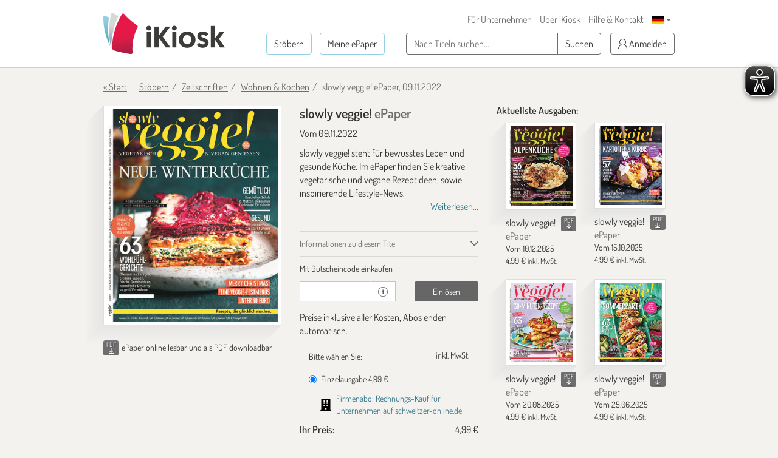

--- FILE ---
content_type: text/html; charset=utf-8
request_url: https://www.google.com/recaptcha/api2/anchor?ar=1&k=6LdletwUAAAAADRmMXMNI1O57k4ngOqGg_8Ayjcz&co=aHR0cHM6Ly93d3cuaWtpb3NrLmRlOjQ0Mw..&hl=en&v=PoyoqOPhxBO7pBk68S4YbpHZ&size=invisible&anchor-ms=20000&execute-ms=30000&cb=s5upcvwkx17x
body_size: 48440
content:
<!DOCTYPE HTML><html dir="ltr" lang="en"><head><meta http-equiv="Content-Type" content="text/html; charset=UTF-8">
<meta http-equiv="X-UA-Compatible" content="IE=edge">
<title>reCAPTCHA</title>
<style type="text/css">
/* cyrillic-ext */
@font-face {
  font-family: 'Roboto';
  font-style: normal;
  font-weight: 400;
  font-stretch: 100%;
  src: url(//fonts.gstatic.com/s/roboto/v48/KFO7CnqEu92Fr1ME7kSn66aGLdTylUAMa3GUBHMdazTgWw.woff2) format('woff2');
  unicode-range: U+0460-052F, U+1C80-1C8A, U+20B4, U+2DE0-2DFF, U+A640-A69F, U+FE2E-FE2F;
}
/* cyrillic */
@font-face {
  font-family: 'Roboto';
  font-style: normal;
  font-weight: 400;
  font-stretch: 100%;
  src: url(//fonts.gstatic.com/s/roboto/v48/KFO7CnqEu92Fr1ME7kSn66aGLdTylUAMa3iUBHMdazTgWw.woff2) format('woff2');
  unicode-range: U+0301, U+0400-045F, U+0490-0491, U+04B0-04B1, U+2116;
}
/* greek-ext */
@font-face {
  font-family: 'Roboto';
  font-style: normal;
  font-weight: 400;
  font-stretch: 100%;
  src: url(//fonts.gstatic.com/s/roboto/v48/KFO7CnqEu92Fr1ME7kSn66aGLdTylUAMa3CUBHMdazTgWw.woff2) format('woff2');
  unicode-range: U+1F00-1FFF;
}
/* greek */
@font-face {
  font-family: 'Roboto';
  font-style: normal;
  font-weight: 400;
  font-stretch: 100%;
  src: url(//fonts.gstatic.com/s/roboto/v48/KFO7CnqEu92Fr1ME7kSn66aGLdTylUAMa3-UBHMdazTgWw.woff2) format('woff2');
  unicode-range: U+0370-0377, U+037A-037F, U+0384-038A, U+038C, U+038E-03A1, U+03A3-03FF;
}
/* math */
@font-face {
  font-family: 'Roboto';
  font-style: normal;
  font-weight: 400;
  font-stretch: 100%;
  src: url(//fonts.gstatic.com/s/roboto/v48/KFO7CnqEu92Fr1ME7kSn66aGLdTylUAMawCUBHMdazTgWw.woff2) format('woff2');
  unicode-range: U+0302-0303, U+0305, U+0307-0308, U+0310, U+0312, U+0315, U+031A, U+0326-0327, U+032C, U+032F-0330, U+0332-0333, U+0338, U+033A, U+0346, U+034D, U+0391-03A1, U+03A3-03A9, U+03B1-03C9, U+03D1, U+03D5-03D6, U+03F0-03F1, U+03F4-03F5, U+2016-2017, U+2034-2038, U+203C, U+2040, U+2043, U+2047, U+2050, U+2057, U+205F, U+2070-2071, U+2074-208E, U+2090-209C, U+20D0-20DC, U+20E1, U+20E5-20EF, U+2100-2112, U+2114-2115, U+2117-2121, U+2123-214F, U+2190, U+2192, U+2194-21AE, U+21B0-21E5, U+21F1-21F2, U+21F4-2211, U+2213-2214, U+2216-22FF, U+2308-230B, U+2310, U+2319, U+231C-2321, U+2336-237A, U+237C, U+2395, U+239B-23B7, U+23D0, U+23DC-23E1, U+2474-2475, U+25AF, U+25B3, U+25B7, U+25BD, U+25C1, U+25CA, U+25CC, U+25FB, U+266D-266F, U+27C0-27FF, U+2900-2AFF, U+2B0E-2B11, U+2B30-2B4C, U+2BFE, U+3030, U+FF5B, U+FF5D, U+1D400-1D7FF, U+1EE00-1EEFF;
}
/* symbols */
@font-face {
  font-family: 'Roboto';
  font-style: normal;
  font-weight: 400;
  font-stretch: 100%;
  src: url(//fonts.gstatic.com/s/roboto/v48/KFO7CnqEu92Fr1ME7kSn66aGLdTylUAMaxKUBHMdazTgWw.woff2) format('woff2');
  unicode-range: U+0001-000C, U+000E-001F, U+007F-009F, U+20DD-20E0, U+20E2-20E4, U+2150-218F, U+2190, U+2192, U+2194-2199, U+21AF, U+21E6-21F0, U+21F3, U+2218-2219, U+2299, U+22C4-22C6, U+2300-243F, U+2440-244A, U+2460-24FF, U+25A0-27BF, U+2800-28FF, U+2921-2922, U+2981, U+29BF, U+29EB, U+2B00-2BFF, U+4DC0-4DFF, U+FFF9-FFFB, U+10140-1018E, U+10190-1019C, U+101A0, U+101D0-101FD, U+102E0-102FB, U+10E60-10E7E, U+1D2C0-1D2D3, U+1D2E0-1D37F, U+1F000-1F0FF, U+1F100-1F1AD, U+1F1E6-1F1FF, U+1F30D-1F30F, U+1F315, U+1F31C, U+1F31E, U+1F320-1F32C, U+1F336, U+1F378, U+1F37D, U+1F382, U+1F393-1F39F, U+1F3A7-1F3A8, U+1F3AC-1F3AF, U+1F3C2, U+1F3C4-1F3C6, U+1F3CA-1F3CE, U+1F3D4-1F3E0, U+1F3ED, U+1F3F1-1F3F3, U+1F3F5-1F3F7, U+1F408, U+1F415, U+1F41F, U+1F426, U+1F43F, U+1F441-1F442, U+1F444, U+1F446-1F449, U+1F44C-1F44E, U+1F453, U+1F46A, U+1F47D, U+1F4A3, U+1F4B0, U+1F4B3, U+1F4B9, U+1F4BB, U+1F4BF, U+1F4C8-1F4CB, U+1F4D6, U+1F4DA, U+1F4DF, U+1F4E3-1F4E6, U+1F4EA-1F4ED, U+1F4F7, U+1F4F9-1F4FB, U+1F4FD-1F4FE, U+1F503, U+1F507-1F50B, U+1F50D, U+1F512-1F513, U+1F53E-1F54A, U+1F54F-1F5FA, U+1F610, U+1F650-1F67F, U+1F687, U+1F68D, U+1F691, U+1F694, U+1F698, U+1F6AD, U+1F6B2, U+1F6B9-1F6BA, U+1F6BC, U+1F6C6-1F6CF, U+1F6D3-1F6D7, U+1F6E0-1F6EA, U+1F6F0-1F6F3, U+1F6F7-1F6FC, U+1F700-1F7FF, U+1F800-1F80B, U+1F810-1F847, U+1F850-1F859, U+1F860-1F887, U+1F890-1F8AD, U+1F8B0-1F8BB, U+1F8C0-1F8C1, U+1F900-1F90B, U+1F93B, U+1F946, U+1F984, U+1F996, U+1F9E9, U+1FA00-1FA6F, U+1FA70-1FA7C, U+1FA80-1FA89, U+1FA8F-1FAC6, U+1FACE-1FADC, U+1FADF-1FAE9, U+1FAF0-1FAF8, U+1FB00-1FBFF;
}
/* vietnamese */
@font-face {
  font-family: 'Roboto';
  font-style: normal;
  font-weight: 400;
  font-stretch: 100%;
  src: url(//fonts.gstatic.com/s/roboto/v48/KFO7CnqEu92Fr1ME7kSn66aGLdTylUAMa3OUBHMdazTgWw.woff2) format('woff2');
  unicode-range: U+0102-0103, U+0110-0111, U+0128-0129, U+0168-0169, U+01A0-01A1, U+01AF-01B0, U+0300-0301, U+0303-0304, U+0308-0309, U+0323, U+0329, U+1EA0-1EF9, U+20AB;
}
/* latin-ext */
@font-face {
  font-family: 'Roboto';
  font-style: normal;
  font-weight: 400;
  font-stretch: 100%;
  src: url(//fonts.gstatic.com/s/roboto/v48/KFO7CnqEu92Fr1ME7kSn66aGLdTylUAMa3KUBHMdazTgWw.woff2) format('woff2');
  unicode-range: U+0100-02BA, U+02BD-02C5, U+02C7-02CC, U+02CE-02D7, U+02DD-02FF, U+0304, U+0308, U+0329, U+1D00-1DBF, U+1E00-1E9F, U+1EF2-1EFF, U+2020, U+20A0-20AB, U+20AD-20C0, U+2113, U+2C60-2C7F, U+A720-A7FF;
}
/* latin */
@font-face {
  font-family: 'Roboto';
  font-style: normal;
  font-weight: 400;
  font-stretch: 100%;
  src: url(//fonts.gstatic.com/s/roboto/v48/KFO7CnqEu92Fr1ME7kSn66aGLdTylUAMa3yUBHMdazQ.woff2) format('woff2');
  unicode-range: U+0000-00FF, U+0131, U+0152-0153, U+02BB-02BC, U+02C6, U+02DA, U+02DC, U+0304, U+0308, U+0329, U+2000-206F, U+20AC, U+2122, U+2191, U+2193, U+2212, U+2215, U+FEFF, U+FFFD;
}
/* cyrillic-ext */
@font-face {
  font-family: 'Roboto';
  font-style: normal;
  font-weight: 500;
  font-stretch: 100%;
  src: url(//fonts.gstatic.com/s/roboto/v48/KFO7CnqEu92Fr1ME7kSn66aGLdTylUAMa3GUBHMdazTgWw.woff2) format('woff2');
  unicode-range: U+0460-052F, U+1C80-1C8A, U+20B4, U+2DE0-2DFF, U+A640-A69F, U+FE2E-FE2F;
}
/* cyrillic */
@font-face {
  font-family: 'Roboto';
  font-style: normal;
  font-weight: 500;
  font-stretch: 100%;
  src: url(//fonts.gstatic.com/s/roboto/v48/KFO7CnqEu92Fr1ME7kSn66aGLdTylUAMa3iUBHMdazTgWw.woff2) format('woff2');
  unicode-range: U+0301, U+0400-045F, U+0490-0491, U+04B0-04B1, U+2116;
}
/* greek-ext */
@font-face {
  font-family: 'Roboto';
  font-style: normal;
  font-weight: 500;
  font-stretch: 100%;
  src: url(//fonts.gstatic.com/s/roboto/v48/KFO7CnqEu92Fr1ME7kSn66aGLdTylUAMa3CUBHMdazTgWw.woff2) format('woff2');
  unicode-range: U+1F00-1FFF;
}
/* greek */
@font-face {
  font-family: 'Roboto';
  font-style: normal;
  font-weight: 500;
  font-stretch: 100%;
  src: url(//fonts.gstatic.com/s/roboto/v48/KFO7CnqEu92Fr1ME7kSn66aGLdTylUAMa3-UBHMdazTgWw.woff2) format('woff2');
  unicode-range: U+0370-0377, U+037A-037F, U+0384-038A, U+038C, U+038E-03A1, U+03A3-03FF;
}
/* math */
@font-face {
  font-family: 'Roboto';
  font-style: normal;
  font-weight: 500;
  font-stretch: 100%;
  src: url(//fonts.gstatic.com/s/roboto/v48/KFO7CnqEu92Fr1ME7kSn66aGLdTylUAMawCUBHMdazTgWw.woff2) format('woff2');
  unicode-range: U+0302-0303, U+0305, U+0307-0308, U+0310, U+0312, U+0315, U+031A, U+0326-0327, U+032C, U+032F-0330, U+0332-0333, U+0338, U+033A, U+0346, U+034D, U+0391-03A1, U+03A3-03A9, U+03B1-03C9, U+03D1, U+03D5-03D6, U+03F0-03F1, U+03F4-03F5, U+2016-2017, U+2034-2038, U+203C, U+2040, U+2043, U+2047, U+2050, U+2057, U+205F, U+2070-2071, U+2074-208E, U+2090-209C, U+20D0-20DC, U+20E1, U+20E5-20EF, U+2100-2112, U+2114-2115, U+2117-2121, U+2123-214F, U+2190, U+2192, U+2194-21AE, U+21B0-21E5, U+21F1-21F2, U+21F4-2211, U+2213-2214, U+2216-22FF, U+2308-230B, U+2310, U+2319, U+231C-2321, U+2336-237A, U+237C, U+2395, U+239B-23B7, U+23D0, U+23DC-23E1, U+2474-2475, U+25AF, U+25B3, U+25B7, U+25BD, U+25C1, U+25CA, U+25CC, U+25FB, U+266D-266F, U+27C0-27FF, U+2900-2AFF, U+2B0E-2B11, U+2B30-2B4C, U+2BFE, U+3030, U+FF5B, U+FF5D, U+1D400-1D7FF, U+1EE00-1EEFF;
}
/* symbols */
@font-face {
  font-family: 'Roboto';
  font-style: normal;
  font-weight: 500;
  font-stretch: 100%;
  src: url(//fonts.gstatic.com/s/roboto/v48/KFO7CnqEu92Fr1ME7kSn66aGLdTylUAMaxKUBHMdazTgWw.woff2) format('woff2');
  unicode-range: U+0001-000C, U+000E-001F, U+007F-009F, U+20DD-20E0, U+20E2-20E4, U+2150-218F, U+2190, U+2192, U+2194-2199, U+21AF, U+21E6-21F0, U+21F3, U+2218-2219, U+2299, U+22C4-22C6, U+2300-243F, U+2440-244A, U+2460-24FF, U+25A0-27BF, U+2800-28FF, U+2921-2922, U+2981, U+29BF, U+29EB, U+2B00-2BFF, U+4DC0-4DFF, U+FFF9-FFFB, U+10140-1018E, U+10190-1019C, U+101A0, U+101D0-101FD, U+102E0-102FB, U+10E60-10E7E, U+1D2C0-1D2D3, U+1D2E0-1D37F, U+1F000-1F0FF, U+1F100-1F1AD, U+1F1E6-1F1FF, U+1F30D-1F30F, U+1F315, U+1F31C, U+1F31E, U+1F320-1F32C, U+1F336, U+1F378, U+1F37D, U+1F382, U+1F393-1F39F, U+1F3A7-1F3A8, U+1F3AC-1F3AF, U+1F3C2, U+1F3C4-1F3C6, U+1F3CA-1F3CE, U+1F3D4-1F3E0, U+1F3ED, U+1F3F1-1F3F3, U+1F3F5-1F3F7, U+1F408, U+1F415, U+1F41F, U+1F426, U+1F43F, U+1F441-1F442, U+1F444, U+1F446-1F449, U+1F44C-1F44E, U+1F453, U+1F46A, U+1F47D, U+1F4A3, U+1F4B0, U+1F4B3, U+1F4B9, U+1F4BB, U+1F4BF, U+1F4C8-1F4CB, U+1F4D6, U+1F4DA, U+1F4DF, U+1F4E3-1F4E6, U+1F4EA-1F4ED, U+1F4F7, U+1F4F9-1F4FB, U+1F4FD-1F4FE, U+1F503, U+1F507-1F50B, U+1F50D, U+1F512-1F513, U+1F53E-1F54A, U+1F54F-1F5FA, U+1F610, U+1F650-1F67F, U+1F687, U+1F68D, U+1F691, U+1F694, U+1F698, U+1F6AD, U+1F6B2, U+1F6B9-1F6BA, U+1F6BC, U+1F6C6-1F6CF, U+1F6D3-1F6D7, U+1F6E0-1F6EA, U+1F6F0-1F6F3, U+1F6F7-1F6FC, U+1F700-1F7FF, U+1F800-1F80B, U+1F810-1F847, U+1F850-1F859, U+1F860-1F887, U+1F890-1F8AD, U+1F8B0-1F8BB, U+1F8C0-1F8C1, U+1F900-1F90B, U+1F93B, U+1F946, U+1F984, U+1F996, U+1F9E9, U+1FA00-1FA6F, U+1FA70-1FA7C, U+1FA80-1FA89, U+1FA8F-1FAC6, U+1FACE-1FADC, U+1FADF-1FAE9, U+1FAF0-1FAF8, U+1FB00-1FBFF;
}
/* vietnamese */
@font-face {
  font-family: 'Roboto';
  font-style: normal;
  font-weight: 500;
  font-stretch: 100%;
  src: url(//fonts.gstatic.com/s/roboto/v48/KFO7CnqEu92Fr1ME7kSn66aGLdTylUAMa3OUBHMdazTgWw.woff2) format('woff2');
  unicode-range: U+0102-0103, U+0110-0111, U+0128-0129, U+0168-0169, U+01A0-01A1, U+01AF-01B0, U+0300-0301, U+0303-0304, U+0308-0309, U+0323, U+0329, U+1EA0-1EF9, U+20AB;
}
/* latin-ext */
@font-face {
  font-family: 'Roboto';
  font-style: normal;
  font-weight: 500;
  font-stretch: 100%;
  src: url(//fonts.gstatic.com/s/roboto/v48/KFO7CnqEu92Fr1ME7kSn66aGLdTylUAMa3KUBHMdazTgWw.woff2) format('woff2');
  unicode-range: U+0100-02BA, U+02BD-02C5, U+02C7-02CC, U+02CE-02D7, U+02DD-02FF, U+0304, U+0308, U+0329, U+1D00-1DBF, U+1E00-1E9F, U+1EF2-1EFF, U+2020, U+20A0-20AB, U+20AD-20C0, U+2113, U+2C60-2C7F, U+A720-A7FF;
}
/* latin */
@font-face {
  font-family: 'Roboto';
  font-style: normal;
  font-weight: 500;
  font-stretch: 100%;
  src: url(//fonts.gstatic.com/s/roboto/v48/KFO7CnqEu92Fr1ME7kSn66aGLdTylUAMa3yUBHMdazQ.woff2) format('woff2');
  unicode-range: U+0000-00FF, U+0131, U+0152-0153, U+02BB-02BC, U+02C6, U+02DA, U+02DC, U+0304, U+0308, U+0329, U+2000-206F, U+20AC, U+2122, U+2191, U+2193, U+2212, U+2215, U+FEFF, U+FFFD;
}
/* cyrillic-ext */
@font-face {
  font-family: 'Roboto';
  font-style: normal;
  font-weight: 900;
  font-stretch: 100%;
  src: url(//fonts.gstatic.com/s/roboto/v48/KFO7CnqEu92Fr1ME7kSn66aGLdTylUAMa3GUBHMdazTgWw.woff2) format('woff2');
  unicode-range: U+0460-052F, U+1C80-1C8A, U+20B4, U+2DE0-2DFF, U+A640-A69F, U+FE2E-FE2F;
}
/* cyrillic */
@font-face {
  font-family: 'Roboto';
  font-style: normal;
  font-weight: 900;
  font-stretch: 100%;
  src: url(//fonts.gstatic.com/s/roboto/v48/KFO7CnqEu92Fr1ME7kSn66aGLdTylUAMa3iUBHMdazTgWw.woff2) format('woff2');
  unicode-range: U+0301, U+0400-045F, U+0490-0491, U+04B0-04B1, U+2116;
}
/* greek-ext */
@font-face {
  font-family: 'Roboto';
  font-style: normal;
  font-weight: 900;
  font-stretch: 100%;
  src: url(//fonts.gstatic.com/s/roboto/v48/KFO7CnqEu92Fr1ME7kSn66aGLdTylUAMa3CUBHMdazTgWw.woff2) format('woff2');
  unicode-range: U+1F00-1FFF;
}
/* greek */
@font-face {
  font-family: 'Roboto';
  font-style: normal;
  font-weight: 900;
  font-stretch: 100%;
  src: url(//fonts.gstatic.com/s/roboto/v48/KFO7CnqEu92Fr1ME7kSn66aGLdTylUAMa3-UBHMdazTgWw.woff2) format('woff2');
  unicode-range: U+0370-0377, U+037A-037F, U+0384-038A, U+038C, U+038E-03A1, U+03A3-03FF;
}
/* math */
@font-face {
  font-family: 'Roboto';
  font-style: normal;
  font-weight: 900;
  font-stretch: 100%;
  src: url(//fonts.gstatic.com/s/roboto/v48/KFO7CnqEu92Fr1ME7kSn66aGLdTylUAMawCUBHMdazTgWw.woff2) format('woff2');
  unicode-range: U+0302-0303, U+0305, U+0307-0308, U+0310, U+0312, U+0315, U+031A, U+0326-0327, U+032C, U+032F-0330, U+0332-0333, U+0338, U+033A, U+0346, U+034D, U+0391-03A1, U+03A3-03A9, U+03B1-03C9, U+03D1, U+03D5-03D6, U+03F0-03F1, U+03F4-03F5, U+2016-2017, U+2034-2038, U+203C, U+2040, U+2043, U+2047, U+2050, U+2057, U+205F, U+2070-2071, U+2074-208E, U+2090-209C, U+20D0-20DC, U+20E1, U+20E5-20EF, U+2100-2112, U+2114-2115, U+2117-2121, U+2123-214F, U+2190, U+2192, U+2194-21AE, U+21B0-21E5, U+21F1-21F2, U+21F4-2211, U+2213-2214, U+2216-22FF, U+2308-230B, U+2310, U+2319, U+231C-2321, U+2336-237A, U+237C, U+2395, U+239B-23B7, U+23D0, U+23DC-23E1, U+2474-2475, U+25AF, U+25B3, U+25B7, U+25BD, U+25C1, U+25CA, U+25CC, U+25FB, U+266D-266F, U+27C0-27FF, U+2900-2AFF, U+2B0E-2B11, U+2B30-2B4C, U+2BFE, U+3030, U+FF5B, U+FF5D, U+1D400-1D7FF, U+1EE00-1EEFF;
}
/* symbols */
@font-face {
  font-family: 'Roboto';
  font-style: normal;
  font-weight: 900;
  font-stretch: 100%;
  src: url(//fonts.gstatic.com/s/roboto/v48/KFO7CnqEu92Fr1ME7kSn66aGLdTylUAMaxKUBHMdazTgWw.woff2) format('woff2');
  unicode-range: U+0001-000C, U+000E-001F, U+007F-009F, U+20DD-20E0, U+20E2-20E4, U+2150-218F, U+2190, U+2192, U+2194-2199, U+21AF, U+21E6-21F0, U+21F3, U+2218-2219, U+2299, U+22C4-22C6, U+2300-243F, U+2440-244A, U+2460-24FF, U+25A0-27BF, U+2800-28FF, U+2921-2922, U+2981, U+29BF, U+29EB, U+2B00-2BFF, U+4DC0-4DFF, U+FFF9-FFFB, U+10140-1018E, U+10190-1019C, U+101A0, U+101D0-101FD, U+102E0-102FB, U+10E60-10E7E, U+1D2C0-1D2D3, U+1D2E0-1D37F, U+1F000-1F0FF, U+1F100-1F1AD, U+1F1E6-1F1FF, U+1F30D-1F30F, U+1F315, U+1F31C, U+1F31E, U+1F320-1F32C, U+1F336, U+1F378, U+1F37D, U+1F382, U+1F393-1F39F, U+1F3A7-1F3A8, U+1F3AC-1F3AF, U+1F3C2, U+1F3C4-1F3C6, U+1F3CA-1F3CE, U+1F3D4-1F3E0, U+1F3ED, U+1F3F1-1F3F3, U+1F3F5-1F3F7, U+1F408, U+1F415, U+1F41F, U+1F426, U+1F43F, U+1F441-1F442, U+1F444, U+1F446-1F449, U+1F44C-1F44E, U+1F453, U+1F46A, U+1F47D, U+1F4A3, U+1F4B0, U+1F4B3, U+1F4B9, U+1F4BB, U+1F4BF, U+1F4C8-1F4CB, U+1F4D6, U+1F4DA, U+1F4DF, U+1F4E3-1F4E6, U+1F4EA-1F4ED, U+1F4F7, U+1F4F9-1F4FB, U+1F4FD-1F4FE, U+1F503, U+1F507-1F50B, U+1F50D, U+1F512-1F513, U+1F53E-1F54A, U+1F54F-1F5FA, U+1F610, U+1F650-1F67F, U+1F687, U+1F68D, U+1F691, U+1F694, U+1F698, U+1F6AD, U+1F6B2, U+1F6B9-1F6BA, U+1F6BC, U+1F6C6-1F6CF, U+1F6D3-1F6D7, U+1F6E0-1F6EA, U+1F6F0-1F6F3, U+1F6F7-1F6FC, U+1F700-1F7FF, U+1F800-1F80B, U+1F810-1F847, U+1F850-1F859, U+1F860-1F887, U+1F890-1F8AD, U+1F8B0-1F8BB, U+1F8C0-1F8C1, U+1F900-1F90B, U+1F93B, U+1F946, U+1F984, U+1F996, U+1F9E9, U+1FA00-1FA6F, U+1FA70-1FA7C, U+1FA80-1FA89, U+1FA8F-1FAC6, U+1FACE-1FADC, U+1FADF-1FAE9, U+1FAF0-1FAF8, U+1FB00-1FBFF;
}
/* vietnamese */
@font-face {
  font-family: 'Roboto';
  font-style: normal;
  font-weight: 900;
  font-stretch: 100%;
  src: url(//fonts.gstatic.com/s/roboto/v48/KFO7CnqEu92Fr1ME7kSn66aGLdTylUAMa3OUBHMdazTgWw.woff2) format('woff2');
  unicode-range: U+0102-0103, U+0110-0111, U+0128-0129, U+0168-0169, U+01A0-01A1, U+01AF-01B0, U+0300-0301, U+0303-0304, U+0308-0309, U+0323, U+0329, U+1EA0-1EF9, U+20AB;
}
/* latin-ext */
@font-face {
  font-family: 'Roboto';
  font-style: normal;
  font-weight: 900;
  font-stretch: 100%;
  src: url(//fonts.gstatic.com/s/roboto/v48/KFO7CnqEu92Fr1ME7kSn66aGLdTylUAMa3KUBHMdazTgWw.woff2) format('woff2');
  unicode-range: U+0100-02BA, U+02BD-02C5, U+02C7-02CC, U+02CE-02D7, U+02DD-02FF, U+0304, U+0308, U+0329, U+1D00-1DBF, U+1E00-1E9F, U+1EF2-1EFF, U+2020, U+20A0-20AB, U+20AD-20C0, U+2113, U+2C60-2C7F, U+A720-A7FF;
}
/* latin */
@font-face {
  font-family: 'Roboto';
  font-style: normal;
  font-weight: 900;
  font-stretch: 100%;
  src: url(//fonts.gstatic.com/s/roboto/v48/KFO7CnqEu92Fr1ME7kSn66aGLdTylUAMa3yUBHMdazQ.woff2) format('woff2');
  unicode-range: U+0000-00FF, U+0131, U+0152-0153, U+02BB-02BC, U+02C6, U+02DA, U+02DC, U+0304, U+0308, U+0329, U+2000-206F, U+20AC, U+2122, U+2191, U+2193, U+2212, U+2215, U+FEFF, U+FFFD;
}

</style>
<link rel="stylesheet" type="text/css" href="https://www.gstatic.com/recaptcha/releases/PoyoqOPhxBO7pBk68S4YbpHZ/styles__ltr.css">
<script nonce="QM0Im5utJLZf3p2lSx-pFQ" type="text/javascript">window['__recaptcha_api'] = 'https://www.google.com/recaptcha/api2/';</script>
<script type="text/javascript" src="https://www.gstatic.com/recaptcha/releases/PoyoqOPhxBO7pBk68S4YbpHZ/recaptcha__en.js" nonce="QM0Im5utJLZf3p2lSx-pFQ">
      
    </script></head>
<body><div id="rc-anchor-alert" class="rc-anchor-alert"></div>
<input type="hidden" id="recaptcha-token" value="[base64]">
<script type="text/javascript" nonce="QM0Im5utJLZf3p2lSx-pFQ">
      recaptcha.anchor.Main.init("[\x22ainput\x22,[\x22bgdata\x22,\x22\x22,\[base64]/[base64]/[base64]/bmV3IHJbeF0oY1swXSk6RT09Mj9uZXcgclt4XShjWzBdLGNbMV0pOkU9PTM/bmV3IHJbeF0oY1swXSxjWzFdLGNbMl0pOkU9PTQ/[base64]/[base64]/[base64]/[base64]/[base64]/[base64]/[base64]/[base64]\x22,\[base64]\x22,\x22w7bClSMIGSAjw6fCvHobw6sgw5QrwrDCmcOaw6rCnyN1w5QfHcK9IsO2asKWfsKsQ2nCkQJ6Zh5cwpXCpMO3d8OkBhfDh8KhbcOmw6JEwpnCs3nCocO3woHCujbCjsKKwrLDqF7DiGbCgsOWw4DDj8K4PMOHGsKPw4JtNMKswqkUw6DCoMKWSMOBwqPDnE1/wpzDrwkDw79lwrvChis9wpDDo8Ofw7BEOMKUS8OhVg/[base64]/wqI/IHkCwqzDlQnCg8KGw5k6wolhGnDCscOrbcOXRCgkHsOow5jCnlvDtEzCv8KiTcKpw6lqw7bCvig5w7kcwqTDs8ORcTMAw51TTMKoJcO1Pxd4w7LDpsOPWzJ4wrvCsVAmw6dSCMKwwr4GwrdAw5w/OMKuw4YVw7wVRTR4ZMOUwqg/[base64]/Ck8Kcw5IawpnCpHZow5nCjcKVw5TCoMO6w53DnyYHwrlww5TDhMOowpHDiU/[base64]/CtcOtw5/Dj1fDmA7Dv8KvFsO9Hkgpw7PCr8KSwo4EOlArwpvDjmjCgMKhfcKwwqFjaTDCiRDCn1hDwrhcDCppw49Sw6LDv8KHJEfCrXHCm8OtTzXCoHzDhsOPwr1Fwr/DhcOwdGzDjnMbGwjDjsOXwp/Dj8OawqFtVMK1R8ONwqpoLB0eWsKQwr8Mw5Z1IzQEOB8/[base64]/[base64]/w70ZdlJIwpVxRcKIwrDDnsOoLj3Dv8KXw6hoNwHClDRuwohTwohONcK5w4DCoDZJGcOJw5UTwp/[base64]/w7g6w4FAwo7DkMKbRTogwqRpFMKYVcOsXMO9cijDny1STMOzwqzCl8O/wpUMwoYewqJNw5J5wqc0V0HCjCVhSGPCpMKEw49pHcORwqZMw4nCmijDvwFAw5XCqsOIwr0/w68+BcOXwosvJGFvZcKLeBzDlxjCkcOVwrBLwqtRwp/Ckn7CrRMpcEAwGcOJw5vCt8OUwqV7eE0iw4U4DSjDv1g0WV01w6tsw4cEDMKAA8KmBE7CiMKVR8OhKcK1TVbDiX9+GyAjwodLwpQNO3EwGXY4w53CmMO8GcOow7nDosO7fsKNwrTCvw8tU8KKwoEiwrJcZlXDl1TCtMK2wq/CpsKXwp3Dn35Dw4DDkEF5w4oudF1EVsKpa8K6MsOBwpXChMKAwpvCt8KnKmwYw6lPIcO/[base64]/DlFjDgMOwc2fCh8K9wotFbMOzGGA0JMKyw4VPw7PDu8Kfw6jCjy0BUcK+w7zCmsKIwq5VwqEsfMKXYkzDh0LCicKPwrfCqsKkwpJXwpTDvHLCpB3ChsO9woNtSTJ1X3DDlUPCmh3DssKFworCgsKSGMOKKsOFwq8lOcKWwrZ9w4NQwqRgwpU5FsOlw7vCpAfCtsK/bGcHLcK7wojDmiMOw4BQfcOQF8KyY2/[base64]/BgrDqcKlRcKPw5xfMsOYw548wrfCpsKbOsKfwoQKw789QcOXd0vCtMOdwoFVw7fDusK1w6/DvMOqHhPDpsKrBBHCp3rCs0vClsKBw641eMONcXlNCTFoH2Uww5/CowUXw6nDmVnDqcOjwqM4w7/CnUs5GSnDpxg7OQnDrG0pw7IrHzLCt8OxwqjCsGlvw6thw6bDmsKxwoTCtV3CssOJw6AvwoDCocOFRMK+Mlckw4YxI8KRUMK5az5IXcKAwrHCjkrDt256w6ELD8Obw7DDgsOhw6NCY8Ozw7zCq2fCun8/[base64]/DgsOPCMOJw5DCjClGw5A/w6scwqlFw71Mw5Jdwqsqwp3DtjzCnATDhzzCjF4Fwo17GcOtwppIOWVwPRBYwpNOwqgDw7PClkpAM8KhcsK1W8Oaw6PDm3J3F8Ozwq3Cq8KDw4/CicKdw4/DoXN8wqs9HCbCncKNw7BtEcK1eUFxwqYrRcOQwpDCr2UWw7jDv13DhsKHw6wpD27Dn8KRwr9nXRnDnMKXN8OOUsOHw6Umw5E6NyvDl8OcCsOOZ8K1KSTDg0Jow5PClMOUHW7CnWXDiA9/[base64]/CkUbCm8KYA8OEwoNDHsOwwpJ+NMOfwpdDcE9Tw6Vzw7HDksKpw4XCrMKGYkl1eMOXwo7ChUfCrsOeW8KZwrDCt8O5w6rCnhvDuMO/wo9IIMOUH2gMJMOGCXTDiEMebMO+ccKFwptrI8OUw5bClj8BGVoJw7AKwo3DtcOxwrbCtcKyRxoQb8K3w784w5zCuVd4d8K1wpvCqMOlNxpyLcOKw4F2woLCvMKTAgTCl17Cm8Kyw4V6w7PChcKpQ8KLeyvDo8OENG/Cq8OGwq/Cl8Kmwphmw53CuMKqS8KFSsKsc1jCmcOeMMKRwo4GZCx8w77Cj8OiGj49B8OIw4gqwrbCmcOBNMOGw6M9w5oiZBZpw5l0wqNACzcdw4sKwrPDgsKNwqDCgcOwEn/DqkXDusOPw5IjwrRswqMQw5w3w5JkwqnDkcOaY8KQR8KxaEQZw5PCn8K/w4bDtcK4wqcjwpjDgMObb391P8KyKcKYOBIjwpzChcO8K8O2Wy0Yw7LCvHrCvWtFNMKuVwRWwp7CgsKcw53DgEd9wr4JwqDDtEzChi/CpMOXwoHCkTBRTMKjwqDChg/[base64]/DpHBjNiDDgMOBGGbDulfDlsOxBiRhEEXCp0HCnMKAdkvDsXHCtcOYbsO3w6Yzw6fDg8Ofwq9/w6nDrxJjwrPCvQrCsRXDuMOIw4obcSjDqsOAw5vCmzXDo8KhD8KBw40WOMOkJGHCocKTwrPDs1jDlnxPwrdaOC0XQ0kYwqUbwrDCsmQIHsK6w5djR8K9w6/CqsKrwrvDsBtNwqYqwrE4w4J2bj7DkwMoDcKUwrTDvQvDpDtiN0nCvMOiG8Ovw5nDn1jCjWwdw7gdw7zCpxHDul7DgcOQFMKjwo0rHmzCq8OAL8K+fcKOW8O8UsOJEsK9wr/[base64]/[base64]/CmWt9FDTDosORCMKaaHETZgrDk8OXM0rCkUDCjV3DkEY4w7zDjcK3YMOuw7rDmMOsw4/[base64]/CnSEPdgs9w55VPsKawo3CtcOkwonDgsKHw6s4w59dw4xyw5Qyw4LClwTDgsKVKMKpXl14UsKywqQ8ScK5N1kFQMOmMg7DkB5XwoR6dcO+LCDCvnTCpMKiBMK8wr3DlEnDpA/[base64]/w7LCjUfClxnDl0TDjsKvFMO/w61tacKvG3bDksOkw6nDikgJJ8OdwqzDn1fCjltME8KDcXjDqsKLbQrClzzCm8OiP8K7w7cjHwzDqDLCgmkYw4HClnHCi8OCwoodTDhtV19AJBFQF8O0w5N6eVbDkMKWw43DiMKRwrHDpj7DjMOcw5/[base64]/Din/[base64]/wr3ClMOSFVDCgsOOwoXCvcKew4EEwp4rEw4Twq3Dhjs0KsOqc8KpcMOLw5cIWyvCt0tbHngBwpDCisKvw5doT8KUNzJFIggLYMOfDCUzOsOvRcOFDlcHQcKpw4TDuMO0wp/CqsK6axTCs8KiwpvCm24gw7dXwqbDpxrDiWHDvcOJw5bCunodW3FBwoUJODDDj1/[base64]/Cl3rDtMO3QMKjw5EhwpXCgsOnwq5kw6l1VwkMw7vCsMOzCsOUw6F/wpPDiVXCojnClsOkw6fDicOOW8K/w6EHw7LCncKjwpYqwqLCuzPDnA/DhFQ6wpLDn1LCijBIbMKNX8Kmw7tLwoPChcOMcMKWVXprWcK8w7zDtsK+wo3DrMKHw7jDmMO3K8KYFgzCrETDmMOqwovCuMO+wojCp8KJDsOnw5AqU2FKK1DDo8KjNMOLwqp5w7gewrrDucKRw6wNwpLDh8KdCcO8w7VHw5EQDsOUeBjCglHClWBCw7XCrMKTET/Dj3MhKSjCucKJacOLwrtxw4HDg8ObLAtqA8OMZW5kTsK/ZWDDnn9rw4nCjTQxwpbCkkjDrBACw6cJwonCo8Klwq/Cuhd9KcO0eMOIcj9IdAPDrCjCh8Kswp3CphNow53DjcKyGsKCN8ORecKawrnCh2jDhcOKw5t0w7Eww4rCgAfCm2AvN8O2w6jCnMKXwoUPV8OawqbCtMK0ARXDqQLDuiLDkQ8IRUnDo8OrwpJQBE7Dq1NpGmMlwpFGw6/CrgpTS8Omw4RUI8KlQjQGw5UaRsKvw687wrcLHmdLTMO1wqF4elrCqcK3CsKRw74CBcO8w5gRcHHCkmvCkQXDqAnDnWwdwrYvWsO1wrQ5w4AtdEvCi8KLV8Kcw7/DsmDDkgBPw5DDqW/Dpg7CpcO6w4rCgjULeynDtsOVwrZ9wpZ9UMKHMUzCnMKBwoHDhiYhXFzDsMOgwq9TEV/CrsO/wr9gw7XDpMOgeHl+dcKLw5JpwpfDhsO7J8Kvw6jCssKLw4ZNfHt0wrrCvTPCosK2wqnCvcK5FMOPwrfDtBN/w4bCi1pPwp3Cj1olwrIPwq3DvWdywp8ew4DCqMOlVTjDpW7CuDTCjiUiw7jCkGvDvQbDpWvCksKfw6rCpVA0W8OlwpnCmQF2woDCmwPCmhzCqMKtQsKZPFPDk8OzwrbDtSTDmw41wqdJwr7DpsK6CcKcfMOUdcOcwq12w5pDwrgUwp4bw6nDil/Dt8KiwrHDqcK7w6nDssOxw5RsKyvDvlpUw7EZFMOHwox6W8OZUTxwwp8ywpswwonDon7Chi3Du13Cvk0mUxxRLcK0Wz7Ch8OmwoJaEsONGMKTw6fDj1TDhMOoCsO5w403w4U0HQZdw61pwrtuDMOdPMK1TnRrw53CoMOowrfDicO5VMO3wqbDssK/asOqCVXDsXTDjCnCmjfDqMOrwpnDmcKKw7TCkCNbJi8pZ8K3w6zCsDhHwohAQDHDkRPDgsOWwobCpifDk37Cl8KGw6TDp8Kaw53DoX0hAcK5c8OrQDrDiC3Dmk7DsMOISBjCuyJJwoJRwoPCqcKTGQ5Gw6ADwrPDhlbDh1vDoibDqMO/bV7CrmwoDEUuw4hFw5zCnMK1XzdFw5waWkoCTlALTzfDrMO5wrrDv0vDgXNmCxBJwofDpUvDmyLCjsOkNGPDnMO0RiXCkcOHaytVUgZuWilpBEzCojtTwrocwp8xTsK/fcKTwo7CrA9MGcKHXU/CsMKMwrXCtMONwo/Dp8Obw5vDlhDDk8Kia8KWwoIaw5bCmVTDl0XCuF8Bw55pVMO6EG3DkcKsw6ZQB8KmGlvCsQ4Zw6DDmsODT8KkwplvAMOBw6RcYsOgw6Q/[base64]/Cm0Ekwp7CnGdCSGQZw74cw7TDs8OvdsKYwojCh8OoNsOzFsK5w4wsw7/Dn35Gwp4Cwq1HGMKSw73DgMOleWvCmsOOwp0CI8O4wrbCq8KyCcOcwqJiazPCk2Ymw5nCrAPDm8OjCMOHPQEkw5jChCAkwr5hUsOxbkzDqsKFw64jwojCpcKZVMO7w6lANcKZBcOQw54Mw7hww4zCg8OCwqUKw4TCp8KJwq/DqMKcPcOQw7ErYWJXRsKLY1XCg2TClhzDicOne3J+wrVNwqgvw7/Cp3dHw6vCqsO7wqEBMsK+w63DkCVzwpJVRlvClkcAw5gWOx5aBjTDoC9dNkRFwpRCw6hKw6bCu8Ozw6vDozzDgDVXw47CrmBoSDfCscOtXRAzw4x8ZizCssOiwqrDoSHDtMKhwrdaw5TCssO/[base64]/[base64]/[base64]/CglPCi8Ofwq3DiyzCncK3fMO0XGwzPFLDkADCksKtdcKdPMKuS2dQZTdJw78Yw7vCi8KKHMOpEMKlw6F8WjtYwoVBNzzDiAxRZVvCszPCvMKmwoDDiMOew79XDGrDm8KAwqvDhz8Tw6MWB8Kaw5/DtB3CigliEsOww50BE3QrL8O2AsKHIgvDhQHCqismw57CoCFlw5fDuVh3w7zDkikMbTQPEUTCoMKSIRFXVMOXTSwvw5ZPcHd6GldeTGAow6rDsMKfwqjDk2/DoV1lwpcBw7bCmALCj8Kew6NtX3UaesOzwp7Cm2gvw7vCiMKbRHPDrMO6E8Kiwq0OwpXDjk8saDsHC0PCs0JaAMO1wqglw7RYwoRvw7vDrcOlwpsqUnhJLMKww7ASesKqecKcFjbDkBgfw7HDgwTDtMOxczfDn8OCwqTCrkYRw4XCg8KDfcOXwo/DnUwpBArChsKLw4jCocKWMCcTTRE0YcKHwrzCssKqw5LClU/DsAnDgcKcw6HDkQlsecKeTsOUSwh2e8O6w7c8wr0ZbnnDoMOcagpUbsKawpDCmj5Dw5ZrFlkbXlLCkGfCi8Kow5jDlsK3BRXCl8O3w4fDiMK4bwxqE2/CjcOnV0bCsikZwpRdw4x7Sm/DlsOxwp11P3Y6JMKdw5kaPsKKw65fC0RDHQTDmVEEccOLwpVdw4jCj0fCvsOBwrFjSsK6Q1htMX4ewqTDvsO/dcKzw5PDrApXR0jCuW0ewr1Fw53Cr0Vrfhg8woHChyk+fXkmF8KlJsK9w7Udw4nDvx7DpnVNw7/[base64]/wq7Cn8O6wpPDrMOmwr7CscOHw6DCr8OHw7tMw44wFcOecsK8w7Zrw5rCoQ17IWAtC8OHViV1YsKPbg3Dqjp4c1YvwqDCnMOGw7zDtMKDSMO0OMKgK3t6w6dTwpzCowMfT8KEb1/DpiTCmsK0ZGjCvcKNc8OzfEUaNMOFBMOBGHvDmSs8wqgzwogrVsOjw5TCr8KawoLCqcKTw5E5wrRCw7PDn3rCicKawpvDkUDClMOXwr8wV8KTTz/Co8OZIsKxTcKywozCoR7CtsK/dsK+BFtvw4zDv8KWwpQ2W8KIw7/CkRDDlcKWEcKsw7ZVw7nCgcOywqLCvy88w4YMwonDu8OCEMO4w6TCrcKOFsOfOiJfw78DwrR9wrvDsBjCkcO+JRFHw7LDocKOViUJw6DCt8O9w7gGwoDDmsKcw6TDoGpcWX3CuC4IwpzDqsOyQjDCmMO2ZcK2EsOewpbDnggtwpDCpVA0MVrDgcO0W0t/TEhywqdfw4d0KMKEVsKIbSkkIRXDkMKqQgohwqEvw7B2MMOxUlEYwpbDtgRsw4LComB4wpvCr8KAblUBc2EfeF5AwqnCt8OTw7xpw6/DpEzDh8O/GMKJAnvDqcKsQsOKwpbCqhXCi8O+bcKqEXnCjRzCt8O0Jg/[base64]/fG7Dh8OMwoTDtnI1GMKKCMKNw70Dw6JwWsKKNUvDrhY9R8KSw7xywps6Ql0/w4QLYFLCqyvDtMKcw5ttJMKkdEzDpsOsw5XCmDjCt8Ovw7vCvMOwXcKiDknCr8K5w7vCgRokZGTDvzHDtzzDoMKYdWJtQ8K5JcOTclI7G3UIw7hDIyHChWRtJWRDB8O2YT3CmcOswrTDrAxIJcO9SAzCozfDgsKXAWYbwrxOMDvCm1E0w7/DjjjCkMKVZXvCgsO7w6gET8OZKcO0TGzCrg1Tw5nDjBjDvsK0w7fCkMO7GGk7w4NLw7gXdsKaK8OUw5bCpCFCwqDDsT1GwoPChG7CnXEbwrw/NcOfZ8K4woEuDhLCizgVNsOGMy7CpcKDw69EwpNGw5IzworDkcK1w6DCnFvDgCtCBsO8FnlUOWnDvXwLwo3ChAzCtcKQLAVjw7ESOU1ww4LCkcOQDGHCv3IlfMOBK8KpDMKBTsOWwo5pw7/CjH4UJGXDtSfDvibCgzhTT8KxwoJZLcKAY3VRwqjDj8KDFWMPb8KALsKvwrbCiBjDl14VNyBmw5nCvhbDmXDDvy1xBTcTw7PCkXfDh8Oiw7wXw6JVBnFZw4ocNjksHcOBw4kiw4Afw7FCwovDrMKNw7bDqDPDlhjDkcOYR3poblzCmsOvwq/CrBLDgC1JSjvDkcO7TMKow6xnY8Ktw7XDscKhLcK0esOBw64ow4FKw7JMwrfCmlDCh0wOcMKcwoBgw4g8d2Rnwo5/wpvDpsK/wrDDhGdHc8Kiw77Ct20Rwp/[base64]/DlMOmwq1WwqLDucOKHmovwpHDryBFRC/DmcOdf8OmdAE0fcKiL8KQcF8+w7UFMCzCsyrCqFvCm8KlRMOMU8KIwp9WamI0w6hBL8Kza0kbDgDCo8OowrEvF11/[base64]/GxnDsWUqbsOWw4vCn1TDmMOgVcOPcsKnw7tTw4/DvwPDvHhYcsKoYcKBK3RsWMKUUcOgwrozKMOVf0LDgsOAw73DssK8NkLDhndTScKrNQTDo8KSw5hfw7BzO24BT8KQeMKsw7fDusKSw6/Cm8Ojw7nCtVbDk8K/w5Z8FhzCuG/[base64]/CjUxXwpfCm8KMTcOlOcOew7DDpcOYMcOHUTNDYD7DoRYFw685wqDDrU/DpSjCjcO1wofDuXLDkMKPRAnDlkhxwoQKaMKRKEPCu0fCkCkUAsK9KGXCpk5dw57CjToVw5/Dvj7DsUwxwr9RbT8Gwr8ewqpYRTTDiFU8Y8O7w78RwrPDucKIJ8O7b8Khw77DjsOacm1xw6rDo8Kgw4lxw6jCsGbCjcOYw5hFwp5ow7bDrsOZw508SVvCgBUmwp4mw7DDscO/[base64]/CpyjDskNMKWHDiMKvwr57T3fCkA/DpG7Dk8OCGMOjUcOwwoV5B8KRRMKNw6EBwrHDvBBYwo0oH8KewrDDsMOfAcOeasOsQj7CuMKWWcOGw7V+woRaAjwZc8K4w5DCr27Drz/DilDDosKgw7d1wqx2wrDChHx1FlFbw6VESwbCqwk8YQfCoTXCkW4PKSUSGUHChMKlFsOjesK4w5rCnCDCmsKpJMOMwr54VcO/HVfCtMO4ZmNHMcKYCkXDhMKgAWLCicKjwqzDjMO8HMO/KcKEYkRpFS/DscKFZBPCjMK1w6/[base64]/DrMKcworCu8O7CMKRw5cRIcOGTsOvHsKgB8OBw4QKw44Ow5TDlsKewp17UcKMw4LDpx1EcMKFw4FIwqIFw75nw5xAT8KxCMOZQ8OVFA4oQh1jZArDowrDjsKcCMOfwrRRbS0If8OXwq3DuBTDsnB0LsKsw5nCnMObw7/Dk8KLNcOGw4rCqQnChcOowrTDglMKAsOmwrtzwrARwohjwpgNwp5bwoJOBXMnOMKAR8KAw4lrYMK9wqvDtMOHwrbDmMKZQMKSe0rCusKaBiwHD8KpVxLDlsKNb8O9Hx1dKMOKCHoQw6bDlDkjCMKkw70pw5nCg8KPwr7CucKJw4vCuhnChFrCjcKXExsFAQwgwp/Cm2DDiF3DrQPCtMKpw744wqEhw5RUBjFYcjjDq0NwwotRw7Vww5PChjLDu3TCrsKQDlcNw6fDgMO/[base64]/CjsKuwrvCiVDDiCkTNhx4CsKGw6sxwrDDi8KJw6jDj0/CplQBwpFHJMKZwr/DhcK4w4bCvRs6w4JbHMK4wpLCs8OhXn85wpIMK8O/ecKmw7Q9VTjDlGJIw7bCncKaTCgXK2zDjsKWG8Otw5TDpcO9HsOCw7dxOMK3fAjDiAfDkMKracOAw6XCrsK+wopmYi8hw7ZwSG3DlcOPw6c4Kw/Cv0rDr8Kdwq84egtUwpXCoEUBwp8ndgTDqsOww6/ChEdOw6Vmwr/Cog7DsgJQw6fDiynDgcKpw7wAaMK/wqPDhTnCuGDDj8O/[base64]/[base64]/[base64]/Dh8K+KMK4wo3DulbChcOuw78xwprCjBojWVYuN8OQw7YowpzDqMOjRcObwrDDvMKYwoPClcKWIDRwY8KiBMKNLlsuMWnClAFuwoM/Z1zDscK2N8ORRcOYwrIGwqnCnD1Rw4fChcK9Z8OlCF7Dt8KmwpxBcArCisKibkRCwociXsOAw78Yw67CiwDCiQ/DmUPDg8OpY8K6wrvDqC3CgcKkwprDsnlWHMKZIMKkw6fDn3rDv8Kma8K5w7bCisKdCEFawrTCpCHDqwjDnmViUcOZUmg3FcOvw5/Cg8KER0XDoiDDkS/[base64]/[base64]/JWIrJ8O0Am14eQfCpMOdbGBteE4Uw4PCq8OJw5rCg8ObS1UuDMK2woIqwqgTw7nDv8KBB0zDmRRXXcOffGHCjMKKDh3Dp8OZf8Oowr5hwpzDnE7Dh3/CkwzCvELCk1zDt8K9MR8uwpN0w68AD8KYd8KuKi1OMgnChCbCkAzDjXTCvzbDi8KowrxCwrrCpcKDJFLDoGvCo8KQJTLCpEXDs8KWw44TD8KZO08/[base64]/f0vCusKEGT4Dw4lhw4YeeXDDr8KOLgDDsSQNSwIKJlEQwrJGGR/DrkPCqsOyJw00OsK3I8ORwohXZFHDrXrCqmNsw7IhVVnDrsObwoHDkATDlsOVT8Orw6MlSgJVLBjDpT1ZwpnDmcOXCxvDscKkMC9VPMOGw5/CtMKiw7bCtk7Cr8OHd1LCiMK+w5lMwqHCgSPDhMO+NMOrw6JhI0k6wqnCmQxAVkLDlQIEERYIw6Raw4nCgMOxwrYvNCZgLC85w43DpkjCqDlpC8KdUw/CnMOuMwHDnhvCs8K9ZBEkfcKaw4bCn2F1w73DhcOYUMOTwqTChcOuw5Mbw7PDv8OxHyvCpHoBwqrCv8OawpAEIF3Dl8KGZsKZw7AoIsORw6HCocONw4PCqMKdMMOuwrLDv8KsVigYTCtrMHAJwrAjVh9oWSUrEsKObcOqQ2rDpcOqIx0aw57DsB/CksKpOsKHLcOtwqbDs0MJTwlaw4ZbE8Kbw5MEBcOsw5rDkhPDqiscw77DrWdfw6p3KH1Jw5fCm8OrNzzDu8KDH8O9RsKZSMOvw5/ConvDksKGJcOuHErDsAHChcOkw7/DtBFpV8O1wpd1PkMXf1HDrU4UXcKAw49mwrcEZ0vCrGLChm0/wp8Vw5XDnsO9w5zDjsOhPAB7wpM/WsOGf0o3LQLCrkpNbgR9wooze2VPWUJcPUVUKhIZw6k+GF3Co8OMf8OGwp7DuyDDksO7A8OmUm1Sw4jDm8K/bAUKwrISWsKew6PCo1HDi8KsVy3ClsKbw5zDjcO9w4MQwp/ChcOhU29Mwp/Cu3PCsj3CjltQcRoVbhMUwr3DhcObwosTw6nCtcKPbVrCvcKWRxvDqlfDhizDpX5Tw7oXw6fCvAszw6HCowZrJlXCvi4zS1fDvjIvw7vCrsOCEcOMw5bCvsK4N8KCFMKOw79gw5NNwoDCvxPCpCMQwo7CsClLwrXCsC/CnMOrP8OmbHhKGsOcDhIqwqbCpsO+w41fScKsY3bClh/CjSzChsKMSC1wKMOtw77CklrDo8O3wqvDuzx+WGnDk8Klw6nCpsKswoHCvkgbwqzDn8OUw7ARw5Upwp0AMW5+w6bDjsKUWgbCt8OeAwPDjkXDlMKzD01twqQ5wpdPw4Fjw5vDgTVXw50BN8Oqw602wqTDmAZ0WMONwr/Dp8OBOMOhagJ/dGtEewXCucOabcO9PMO1w7sJSsOgFMO1ZsK2NsKNwpPCjDzDgQJrWQjCssK7ABvDrMOQw7TCjsOzXSzDscOXcx9dQ3HDs2tFwrHCgsKgd8KFAMOcw7/CtwvCgXNow7TDo8KqOQnDrEN6BjPCu38gARdIR3vCuWlNwp4Qw5g+dRBWwqJmLcK0SMKNL8OkwqLCpcKpw7/[base64]/DiSMWw64DRcKaUsOIMcKEwqQPw7/CtA1Uw4MKw6cBw6UnwpgfRcK9NXpVwq9kwoYOAS7Cv8Oiw7jCmz1dw65QYsOYw4rDvMKVcBhew5DCpGrCoCPDnMKtSjg+wo7Cskg8w4nCtwhvYBHDqMODwqxIwp7CncKOw4c/w5U+XcKKw5zDiWTCosOQwpzDv8OPwotNw4EMJmLCgTV7wrI9w5FDF17CgR8wGcOsaxUodSrDmMKKwrDCjH7CscOMw4taFMKyPcKjwog3w6DDhcKbZMKow6UUw5YDw5ZBVyTDoy8bwo8Aw4tuwq7DtMO/NsO9wpzDjDwew688WcOdQlbCuAhLw6YAPUVowovCi11KfsK0ZsOMe8KMDMKKNxrCphXDssODE8KQewDCr2vChcKOKsO5w592dMKdX8K9w4XCtMOywr4uZsOCwonDlSfChsK+wr/CisOYABRtbS/[base64]/Dr8Krwqcbw4TCiG/DnsK2wpdfPj/CjsK7cjHDikIVMxzCscO3LsKeecOiw45ZB8KYw59VXmh/BT/CrhgIQDFAw5t+flFVcD8vNk4hw5gow70kw58DwqTCoGgDwpMBwrB1BcOgwoIPLsKAbMOxw5h4wrBidWhlwp5CNsOUw6xEw7PDtXVAw4c3Y8KuRGpcwpbCqMKtdsOHwoZVcxxVP8K/[base64]/wphxwrfDn8Kjw4rDrMKrwrXCukXCinxWABckwo3Du8Onw6wQaHQVUDLDtC1eFcKsw4Egw7TDj8Kew6XDicOMw7kBw6s8D8Odwqknw4oBDcOxwpHColfCisOBw4vDisOcC8KHUMKVwpBbCsONWMOVcyfCk8Kww4XDki/CrMKyw5QUwpvDvMKow5vCqGREw7DDhcO5MMKFdcOpIcKFOMK6wrIKwoLCiMOHwprDvMOtw5/DnsOtM8Kmw5V9w7txA8KIw7glwofDhCYeQlgrw7pdwrhcVgBracORwoLCgcKFw5fChyLDpyUgDMO6IMOGCsOaw5PChcO7fU3DulV5EBnDhMOUH8OeIGIFWcK1OVrDk8KaJ8KfwqPCisOOKsKFw7HDr2HCkRvCiG/Du8OVw4XDtMOjDXUwXkYIMTrCosOsw4PDvsKEwqDDvcO1QMKXGWpnIXJpwqIBRMKYKifDhcOCw5oBw6nDggAiwo/CrcKowpzCiyDDl8OYw6XDs8K3wp5mwopuHMKdwo/DmsKdBcOlKMOIwp7ClMOBFw7CjDPDsEDCnsOLw5Z8Ak9TAsOpwpIyJcKDwr7DtsO6eHbDkcOKT8ODwobDp8KCasKCFy8OcwTCisO1Y8KgYE51w7nChgA3MsKoHgNIw4jDt8OWVFfCucKfw6wvAcKjZMOHwphtw4M8QcO8w6ZAEAgXfDMsX1jCkcKEUsKZPX/CrsK1IMKveXIfwrrCl8OUYcO+QQ/Dq8Ovw7UQNsKjw5ZTw4EbURZxG8K9FVrChSTCvcO9LcKgNA/CmcOcwqhFwq45wqjCs8Oiwr3Dpkgow6YAwokKU8KDB8OuQxkWA8KWw7jDkyJ5KyHDmcOQLC1xI8OHZhtrwp1ge2LDk8KxNcKzdzfDgk3Drls7E8KLwpZCWFZUHX/CocO8Qk/DjMKLwqRlf8K5wrDDmsO7dsOgSsK8wpvCvMKqwrDDhidiw6DCtMOVSsK7B8Kzf8KwOW7ClmnDn8OHFsOKQmICwoNRwrnCoEzDtjA6LsKNPE3CqUMHwoMSA1nDgibCt3fCvHjDqsOgw77DgMKtwqzCtCzDjV/[base64]/[base64]/Cr0E2UsKTYMKxwq/DpMKDwq7DrATDrE/[base64]/Dg8O2wqUIw6rDiRfDij7Cn8OOD3NRXMOhd8KzYRYKw4Iqw5B/w4kZwogCwpjCrCTDosOdNMKow7xAw5bCssKScMKKw4PDiQ99agnDhi7Ci8KgAsKgGcObOTlrw7QRw4nDl28DwqHCoWhLScOLM2jCsMO1NsOQYGJvF8OHw7kTw7w+w5/[base64]/CqVzCjWDDg8OhaArDlGjCiMKlw7UxwrrDryFIwrfDhsO9b8KmWn9KD0oxwoI8bcK1wqTDiUtrLMKJw4Mcw7A+Cn3CiFhaVGM8BxjCqn9Bdz7DnzfDllpaw6LDtml+w7bCnMKVUWJVwpbCisKNw7VWw4Nyw7xycMO5wp/CqjbDt0rCo3lLw5PDn3/DgcKkwpwQwqEIRMK/w67CpMOLwocyw6I+w5/DuDfCoAYcQj/DjMOpw6XCpMOGP8OKwrDDr1jDlMOwbcOcSVoJw7DCgcONFEA0d8K8WCwZwqkrwrsGwpsRT8O6CFjDtcKiw6ESU8KhbRJ5w6E8wrnCuh1XIsOtDU/CtsKMNEXDgsOREhtxwp5Jw6JCWMKWw7TDosOPHsOXbwszw7XDgcOxw7cIcsKswqs7wo/DgDwkV8OzT3bCk8OsfRbDrEzCqFbDv8KWwrjCosKWNz/CiMKqFAgBwox8DDptw4YHVn3CvB7DqCEkG8OUU8Ktw6vCgk3Du8KDwo7DkkjDlyzDl2bCusOqw7Nyw75FBVgef8KMwq/Dq3bCksOWwpnDtAtYB2NlZwLDnWVyw5DDmipAwr0zMFnCh8Kvw4XDkMOjT2DDvybCtMKwOsOoF3QswpXDiMORwr7Dqyw2JcOcdcOGw4DCnTHCohXDoTbCtmLCmzQlM8K6KHhdOBEpwrRpU8Opw4M6ZsKwaxAYdFXDgB/DlsOmIR7ClxEcPMKscW7DrcOjBmXDrMObbcOyNiAGw5fDucOgUTXCtMOoU2jDiEkVwoBUwoJPwoEGwqYPwrUha17Dll/DhMKQJgkNDjXCmsKtwpMdaH/CjcOmNzPCmTbChsKgA8K8ecKsDcOGw656wpPDvWfChBXDtxYpw5XCqsK7DRlWw4I0TsOKUsKIw5IvHMKoG2NSBEtlwpJqP1zCiwzCkMOibFHDh8OOwp3DisKqFDwEwojCj8OMw4/CnR3CogksQSphAsKOAMK9AcO/ZMKUwrgYwrjCgsOOL8K5JjXDoCgPwpIBVcKowqDCpcKUwpUywoAGFTTCuCPCiiTDiTTCmT9Ww50RLT5oK396wo0wB8KSw43Dsl/CgcKpPkLDu3XDuzPChw1dZGNgcRouw6x3V8K/dcK4w7FVaVLCpsOZw6DDqirCuMOOfzNpFCvDj8OLwoYIw5AswpXDpEVgTcKoPcK4alHCnEs2w5jDssOGw4J2wptbJ8O5w7p/[base64]/DrmbClsOmw5XCmMKtNzUzwqbCgMKMwrpmw6wyGMOQDsO1TsKnwpMrwqXCuAXCm8OwQhLCvzrDucKxPSrCgcOlVcOjwo/DusOAwr5zwoR4Oy3Dm8OfB34YwrjDiFfClXTDnwgTCwAKwq3Do1klJk/[base64]/DmyXDpj7CmMO7UQvCu8K5TMKiwqDChnAFP1nDlC/ClMOhw6RQHcOXHsKawrBpw4J/[base64]/[base64]/[base64]/Co8KWwoDCp8OowrZkUW81PRUqXUo+YsOBwqzCog/Dnwk5wrl6w63DtMKyw7AQw7rCvsKQUSREw5kDQcK8QhrDlMOOKsKSaR5iw6/DoyfDkcK5YUhoBsOQwpbClAJVwr3Cp8O3w49OwrvCnwI7SsOudsOxQUnDoMKxBhd5w4dFXMO/KxjDiWtswqwOwo82wpcHYQ/CqBDCq1bDpSjDtEDDg8ORI3h7ehEnwrzDlkgVw6LCgsOzw78IwqXDisO7fFgtw7Bqwrd3TsKUKFjCoUTDksKVNFBQMWrDicO9VHzCq2k7w6w+w4I9Aw0tEGzCosKBXEXCqMKdZ8KLbMK/[base64]/CqGzClMOdw7XCjg/DhsO/LR8Pw4Qlw6ZQCsKHwoJPIcKMw7bDsXfDoiLDtmssw503w43DkxzDucOSd8O+wo7DiMKQwrAkawPDiAoHwphNwpFaw5pcw6V2AsKYIwLCv8Oww6XCssOgak1Pwp9xeDdUw6HDrnzDmFoNRsOfKAzCuX3Dq8OJw43DsQAtwpPCusK3w5Z3esOgwp/CnQvDpHzCn0M6wrvCrmXDjVVXCMKhS8Oowo7Cvy/CnSPDj8KtwokdwqlpXsO2w7gQw5kzRMKvw7sVLMOjCQNnPsKhI8O6WRwew74WwqDCuMOjwrp6wq/Crh7DgzthYzjCmjnDucKYw6VjwobDkRvCqzI6woXChsKDw6/CsQ8owpfDqlTCuMKRZcO5w47DrcKawqvDhmM4wqgIwo7CjsOcF8KcwrzCjWcxLSxASsKQw7xiHTE2w518T8K/[base64]/DjWDCtsKqwpMWw4QMwrfDlcOWGsONZiXDoMKWw7cvwptow4hsw79Dw6Qkwppiw7RzKhh7w7w9I0EOQD3ChXQww73DscKDw6LDmMKwVsOFFMOewrRXwppBeW3DjRpRKjAjwqzDoU83w6zDk8Kpw5wYBBJbwqnDqsOhQH3DmMODF8KJcSLDhk4GPhHDgsOzbWR/bMKTD2zDrMKONcKoY0nDmHIXw4vDpcO1GMOrwr7Djg/CvsKEVkzCgmsEw7xywqdjwpgJVcOHWEczdGVDw6YZdS3CqsKRHMODwqfDtMKdwqF6I3LDrWLDqXZ4XDfDvsOZD8KiwrUpCsKwMcOSVsKZwoVASCcRcCTCg8KGw5duwrvCgsONwroEwoNGw6lcMcKgw5QRe8K/[base64]/O8OdQcKsPzdlZsOqw5LDgURIw6o4BEHDo2p8w5jDsiXDl8KYcEVRw5/ClGV8wobCqiNrUGXDijbCngHCjsO5wo3Do8Ozb1PDpATDusOGPBNvwo7CnVd+wpsjbsKSa8O1SDQhwoJfVsOCDkwzw648wo/DrcO6GsO6VwLCogbCsXHDqi7DscOuw6/DrcOxw6BlP8O7Jyx7QGAKOiHCrlvCmwHCvEDDs1AlBsKkPMKywrDDgTPDo3LDhcK7fB3CjMKFKcOLwonDvsOlCcO+TMO2wpk7Akk3w5DDj3fCr8Kjw7nCkS/[base64]/w7XCicOhwoc5wqdrGVd5VcO7w5g5w4opSgfDo3vDsMOLNQLDi8ONwoDCgjDDnHFpXixELBDCmz7Cj8KDJj5fwqPCqcKQcyp/HMO+Eww+wpJPwopUf8ObwoXChR4uwqMYA2XCvhXDtcOVw7oLGcOxEMOawo4aYC7DocKhwoPDmcK/[base64]/[base64]/Ct8K8wo7DhcKywpJJdyHCikJpwrRfE8KFwp3CtFQgHHbChsOlYcOuDFcfw5zCkQzDvhZPw7xyw4TCmcKEeXMveklLQcKCbsKld8KYwp/ChsOCwohHwroASGrCk8OHIiAhwr3Ds8KQeiQzYMK5P3XCv1JMwqhAGMOcw6srwp10IStzNkU0w6I4cMKxw7bDs3w0WHzCjsKsXUfCu8Ohw4RAIxxsHFLCk2PCpcKKw4/Do8KNFcOpw6A7w73Cs8K/c8OTVsOGH0Aqw5NyM8OLwp4+w5nCrnPCn8KdH8K3wq7ChUDDmGPCvMKMQEoWwromW3nCh37Dk0PCocK2Ind1wpXDsRDCg8OFw5vChsKndiRSRcO9wqnDnDnDo8KOckJAw45fwqbDk3jCrSNDUcK6w7/[base64]/CnxTCg3M+w4LCm2Igwq7DmjvDt0Vtwq9Ew44Rw7EPSHXCv8OvXMOOwprCu8OnwphPwrdqTwskcQlpVn/DsxFaUcOlw6zDkSMrGEDDlAkkW8K7w7zCn8KZNMOEwr0hw74kw4bCkTYnwpdPYyM1VS92bMOXVcOLw7d0wqjDq8Kzwr1CIsKhwq1vP8OhwosKIDgZw6xfw7nChcOVAsOFwrzDjcKkw6HDhcO9YhwyPWTDkh5cKcKOwpfDpijClC/DvEPDqMOlwoM2fAHDvEDCq8KjOcObwoQpwrcMw7/CuMKbwoRwVjzCjhJ3ayIGwpHDmMK6DcO1wo/CrT8KwrQIBxzDt8O5UMOvCMKZY8KRw53CnWpZw4rDtsK1wqxrwq/[base64]/DhMKQwpnDkR/Coy/DksOAD3XCnMKDbHjDocKew7Y7wp7CsA5ZwqPClGjDvTTDu8OLw73DiFwUw6vDo8ODwrbDnXPCmcK0w53DhcOLVcKuJBE3RsOeWmpzNFADw5N5w5/CqTPDgCHDvsOESFnCvD/DjcOMV8KFw4/Co8O/w7FRw5nDiA3Dt1EfdjoEw5HDgA3DksOVw6fCvsKuUMOaw6EcFAhNwpcOOUV3MzlVLMO7NwrCpcONaBcKwqMSw47DiMKiUsKySRnCiTtsw6oIM3jCkXAHaMKKwqrDjUrCl1djesOySxF9wq/Dr2Uew7cvT8KUwoTChcOqOMO/[base64]/DjSpcw5XCn8KpwozCk8Ocw5ZBLHBnB8OLc8K+w7jCh8KNLTTDhcKLw4wjdMKZwosPwqI\\u003d\x22],null,[\x22conf\x22,null,\x226LdletwUAAAAADRmMXMNI1O57k4ngOqGg_8Ayjcz\x22,0,null,null,null,1,[21,125,63,73,95,87,41,43,42,83,102,105,109,121],[1017145,565],0,null,null,null,null,0,null,0,null,700,1,null,0,\[base64]/76lBhnEnQkZnOKMAhnM8xEZ\x22,0,0,null,null,1,null,0,0,null,null,null,0],\x22https://www.ikiosk.de:443\x22,null,[3,1,1],null,null,null,1,3600,[\x22https://www.google.com/intl/en/policies/privacy/\x22,\x22https://www.google.com/intl/en/policies/terms/\x22],\x22SUXxij3UqaOYZMG+fIDPPNevh81VLAPL8ik48BYC2/E\\u003d\x22,1,0,null,1,1768976935960,0,0,[47,238,8,15],null,[16,224,78],\x22RC-9KChhrYS0RUfBA\x22,null,null,null,null,null,\x220dAFcWeA7Sxp0hdOiXScwsfMswMlHkuYnG1WJy-L0hpkf7M76r2PZAOwRH60xxb4Y96mOV2EfddQ904ChMOayrBWIwL5BeSRTIOw\x22,1769059735771]");
    </script></body></html>